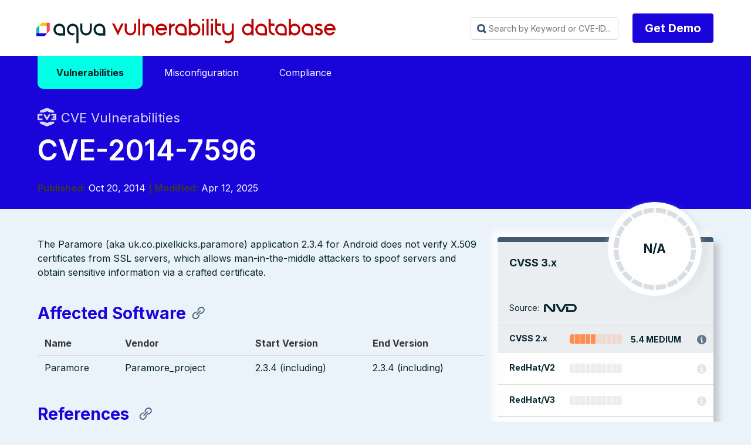

--- FILE ---
content_type: text/html
request_url: https://avd.aquasec.com/nvd/2014/cve-2014-7596/
body_size: 8966
content:
<!DOCTYPE html>
<html lang="en-us">

<head>
	<meta charset="UTF-8">
	<meta name="viewport" content="width=device-width, initial-scale=1">
	<link rel="shortcut icon" href="/favicon.ico" />
	<link rel="icon" type="image/png" href="/favicon_192x192.png" sizes="192x192" />
	<link rel="apple-touch-icon" sizes="180x180" href="/apple-touch-icon-180x180.png" />

	<meta http-equiv="X-UA-Compatible" content="IE=edge">


	
	

	

	
	

		
			
			
			
			
			
			
			
			
		

	

	<title>CVE-2014-7596 | Vulnerability Database | Aqua Security</title>
	<meta name="description" content="CVE-2014-7596 Vulnerability, Severity 0 N/A, " />

	<meta property="og:title" content="CVE-2014-7596 | Vulnerability Database | Aqua Security" />
	<meta property="og:site_name" content="Aqua Vulnerability Database" />
	<meta property="og:description" content="CVE-2014-7596 Vulnerability, Severity 0 N/A, " />

	<link rel="stylesheet" href='/css/avdblank.min.css'>
	<link rel="stylesheet" href='/css/syntax.css'>
	<link rel="stylesheet" href="https://maxst.icons8.com/vue-static/landings/line-awesome/font-awesome-line-awesome/css/all.min.css">
	<script type='text/javascript' src='/js/avdblank.js'></script>
	<script type='text/javascript' src='/js/iac.js'></script>

 <script async src="https://www.googletagmanager.com/gtag/js?id=G-C5LEECC0J5"></script> <script>   window.dataLayer = window.dataLayer || [];   function gtag(){dataLayer.push(arguments);}   gtag('js', new Date());   gtag('config', 'G-C5LEECC0J5'); </script>

	
<div class="avd_header_wrap">
	<div class="header_navbar_wrap">
		<nav class="navbar">
			<div class="container is-small">
				<div class="navbar-brand">
					<a class="navbar-item logo" href="https://avd.aquasec.com/" title="Aqua Vulnerability Database">Aqua Vulnerability Database</a>
					<div role="button" tabindex="0" class="navbar-burger burger"><span></span><span></span><span></span>
					</div>
				</div>
				<div id="main-navigation-navbar" class="navbar-menu">

					<div class="navbar-start">

					</div>

					<div class="navbar-end">
						

						
						
						<div class="navbar-item">
							<div id="fastSearch" class="search_box_wrap">
								<input id="searchInput" class="avd_header_search"
									placeholder="Search by Keyword or CVE-ID..." tabindex="0">
								<div class="content search_results_list_wrap">
									<ul id="search_results_list"></ul>
								</div>
							</div>
						</div>
						

						
						<div class="navbar-item">
							<div class="field is-grouped">
								<p class="control"><a href="https://www.aquasec.com/demo/" target="_blank"
										class="button is-primary type_btn">Get Demo</a></p>
							</div>
						</div>
					</div>

					








				</div>
			</div>
		</nav>
	</div>



</div>



	
	

	
		
<div class="avd_hero_wrap animatable">
	<div class="hero header_wrap is-primary">
		
		
		
		<div class="hero-body">
			<div class="clearboth container">
															
		<div>
  <div class="clearboth container main-menu">
    <div class="dropdown">
      <a href="/nvd"><span class="dropbtn active">Vulnerabilities</span></a>
    </div>
    <div class="dropdown">
      <a href="/misconfig"><span class="dropbtn ">Misconfiguration</span></a>
    </div>
    <div class="dropdown">
      <a href="/compliance"><span class="dropbtn ">Compliance</span></a>
    </div>
  </div>
</div>
		
				<div class="header_title_wrap">	
					<div class="page_pretitle with_icon nvd fadeInUp">CVE Vulnerabilities</div>
					<h1 class="title page_title fadeInUp animationDelay_1">CVE-2014-7596</h1>
					
					
			
			
							
								<span class="pagetitle_metaitem"><strong>Published:</strong> Oct 20, 2014</span>
							
							
							
								<span class="pagetitle_metaitem"><strong> | Modified:</strong> Apr 12, 2025</span>
							
					
				</div>
			</div>
		</div>


	</div>

</div>




<div class="section avdcve_wrap animatable">
	<div class="clearboth container">


			<div class="columns is-multiline reverse-columns">
				
				<div class="column is-4-desktop is-6-tablet is-12-mobile fadeInUp animationDelay_5">
					<div class="avdcve_sidebar_wrap">

						<div class="avd_sidebar_widget avdcve_scores_wrap">
							
							

							<div class="avdcve_scores_cvss cvss_0">

										<div class="large_score_wrap">

											<div class="large_score_name">CVSS 3.x</div>
									
										
											<div class="large_score_gauge_wrap">
												<div class="large_score_gague">
													<div class="score_gague_content">
														<div class="score_value"></div>
														<div class="score_label">N/A</div>
														</div>
														<div class="score_bg"></div>
													</div>
											</div>
									
											<div class="large_score_source">Source: <div class="icon_source source_nvd">NVD</div></div>
										
										</div>

										
										

										<div class="score_bar score_bar_5">
											<div class="score_bar_name">CVSS 2.x</div>
											<div class="score_bar_image"></div>
											<div class="score_bar_label">5.4 MEDIUM</div>
											
											<div class="score_bar_vector with_tooltip" data-toggle="tooltip" data-placement="top" data-title="AV:A/AC:M/Au:N/C:P/I:P/A:P">AV:A/AC:M/Au:N/C:P/I:P/A:P</div>
											
										</div>

	
							</div>

							<div class="avdcve_scores_additional">
		
								


								<div class="score_bar redhat score_bar_0">
									<div class="score_bar_name">RedHat/V2</div>
									<div class="score_bar_image"></div>
									<div class="score_bar_label"></div>
									
										<div class="score_bar_vector without_tooltip"></div>
									

								</div>

								<div class="score_bar redhat score_bar_0">
									<div class="score_bar_name">RedHat/V3</div>
									<div class="score_bar_image"></div>
									<div class="score_bar_label"></div>
									
									<div class="score_bar_vector without_tooltip"></div>
									

								</div>

								<div class="score_bar ubuntu">
									<div class="score_bar_name">Ubuntu</div>
									<div class="score_bar_image"></div>
									<div class="score_bar_label"></div>
									<div class="score_bar_vector without_tooltip"></div>

								</div>

							</div>				

						</div>

	<div class="avd_sidebar_widget avdcve_info_wrap">
		<div class="sidebar_widget_title">Vulnerability-free packages from our partners</div>
		<a style="display: inline-flex; flex-direction: column; align-items: center; text-decoration: none; color: inherit; padding: 1em;" href="https://root.io" target="_blank" class="projectLink fadeInUp animationDelay_6">
			<svg width="100" height="100" viewBox="0 0 195 45" fill="black" xmlns="http://www.w3.org/2000/svg">
				<g clip-path="url(#clip0_105_3431)">
					<path d="M90.2387 8.59574C86.5111 8.59574 83.6196 9.64525 81.5667 11.7397C79.5094 13.8342 78.4814 16.7784 78.4814 20.5738V43.2223H83.6775V21.0333C83.6775 18.4579 84.3028 16.5279 85.561 15.2417C86.8162 13.9525 88.5701 13.3086 90.8226 13.3086C91.6905 13.3086 92.5979 13.4177 93.5527 13.6359V8.98758C92.7717 8.72485 91.6691 8.59424 90.2402 8.59424"  fill="#0C242C" stroke="#0C242C"/>
					<path d="M126.189 13.6696C122.833 10.289 118.644 8.59717 113.619 8.59717C108.594 8.59717 104.404 10.289 101.049 13.6696C97.6938 17.0534 96.0176 21.296 96.0176 26.4007C96.0176 31.5054 97.6815 35.7634 101.018 39.1655C104.352 42.5676 108.554 44.2702 113.619 44.2702C118.684 44.2702 122.885 42.5691 126.222 39.1655C129.556 35.7634 131.223 31.5069 131.223 26.4007C131.223 21.2945 129.547 17.0534 126.189 13.6696ZM122.455 35.7941C120.117 38.3035 117.17 39.5588 113.619 39.5588C110.068 39.5588 107.134 38.3127 104.816 35.828C102.501 33.34 101.343 30.1961 101.343 26.4007C101.343 22.6052 102.502 19.4642 104.816 16.9765C107.134 14.4887 110.068 13.2455 113.619 13.2455C117.17 13.2455 120.117 14.4887 122.455 16.9765C124.795 19.4642 125.964 22.6051 125.964 26.4007C125.964 30.1963 124.795 33.2848 122.455 35.7941Z"  fill="#0C242C" stroke="#0C242C"/>
					<path d="M166.919 13.6696C163.564 10.289 159.375 8.59717 154.349 8.59717C149.324 8.59717 145.134 10.289 141.78 13.6696C138.424 17.0534 136.748 21.296 136.748 26.4007C136.748 31.5054 138.412 35.7634 141.749 39.1655C145.082 42.5676 149.285 44.2702 154.349 44.2702C159.415 44.2702 163.616 42.5691 166.952 39.1655C170.287 35.7634 171.954 31.5069 171.954 26.4007C171.954 21.2945 170.275 17.0534 166.919 13.6696ZM163.187 35.7941C160.845 38.3035 157.9 39.5588 154.349 39.5588C150.799 39.5588 147.865 38.3127 145.547 35.828C143.232 33.34 142.074 30.1961 142.074 26.4007C142.074 22.6052 143.233 19.4642 145.547 16.9765C147.865 14.4887 150.799 13.2455 154.349 13.2455C157.9 13.2455 160.845 14.4887 163.187 16.9765C165.525 19.4642 166.694 22.6051 166.694 26.4007C166.694 30.1963 165.525 33.2848 163.187 35.7941Z"  fill="#0C242C" stroke="#0C242C"/>
					<path d="M182.225 9.6446L179.975 14.2284H194.612V9.6446H182.225ZM185.077 37.1658C183.778 35.8796 183.128 33.9727 183.128 31.4403V0.675293H177.932V31.9643C177.932 35.8042 178.959 38.7485 181.017 40.7983C183.074 42.8498 185.987 43.8731 189.754 43.8731C191.183 43.8731 192.436 43.655 193.521 43.2201V38.6378C192.74 38.9436 191.747 39.0974 190.532 39.0974C188.195 39.0974 186.379 38.455 185.075 37.1642"  fill="#0C242C" stroke="#0C242C"/>
					<path d="M43.0491 0.675293C30.0883 0.675293 19.5439 11.2994 19.5439 24.3582V43.417H33.8967V24.3582C33.8967 19.2737 38.0028 15.1366 43.0491 15.1366H53.3235V0.675293H43.0491Z"  fill="#0C242C" stroke="#0C242C"/>
					<path d="M0.118164 12.0776V26.5389H10.3926C15.4389 26.5389 19.545 30.6759 19.545 35.7604V43.4164H33.8978V35.7604C33.8978 22.7017 23.3534 12.0776 10.3926 12.0776L0.118164 12.0776Z"  fill="#0C242C" stroke="#0C242C"/>
				</g>
				<defs>
					<clipPath id="clip0_105_3431">
						<rect width="194.494" height="43.5947" fill="#0C242C" stroke="#0C242C" transform="translate(0.118164 0.675293)"/>
					</clipPath>
				</defs>
			</svg>
		</a>
		<a  style="display: inline-flex; flex-direction: column; align-items: center; text-decoration: none; color: inherit; padding: 1em;" href="https://minimus.io" target="_blank" class="projectLink fadeInUp animationDelay_6">
			<svg width="100" height="100" viewBox="0 0 123 113" fill="none" xmlns="http://www.w3.org/2000/svg">
				<g clip-path="url(#clip0_105_3430)">
					<path d="M15.33 112.944H13.0356V102.463C13.0356 101.776 12.8778 101.217 12.5647 100.784C12.2516 100.333 11.7506 100.107 11.0643 100.107C10.4181 100.107 9.887 100.353 9.47629 100.844C9.08299 101.315 8.88765 102.052 8.88765 103.051V112.944H6.59327V102.345C6.59327 101.699 6.41796 101.168 6.06471 100.756C5.71157 100.325 5.24067 100.109 4.65203 100.109C3.94574 100.109 3.39715 100.365 3.00395 100.875C2.63068 101.386 2.44535 102.052 2.44535 102.876V112.944H0.148438V98.3424H2.44282V99.9321H2.79607C3.05149 99.2448 3.42477 98.7441 3.91316 98.431C4.40409 98.0968 4.98271 97.9292 5.64895 97.9292C6.35534 97.9292 6.93387 98.1147 7.38473 98.4879C7.85562 98.8621 8.17883 99.3428 8.35667 99.9321H8.70981C9.37604 98.5986 10.4356 97.9292 11.8883 97.9292C12.9879 97.9292 13.8296 98.2824 14.4182 98.9897C15.0269 99.676 15.3299 100.578 15.3299 101.699L15.33 112.944Z"  fill="#0C242C" stroke="#0C242C"/>
					<path d="M24.2491 93.9842C24.2491 93.456 24.432 93.0101 24.7952 92.6433C25.1784 92.2606 25.6343 92.0698 26.1627 92.0698C26.6913 92.0698 27.1371 92.2606 27.5029 92.6433C27.8861 93.0101 28.0765 93.4561 28.0765 93.9842C28.0765 94.5134 27.8861 94.9698 27.5029 95.3525C27.1371 95.7183 26.6913 95.8996 26.1627 95.8996C25.6343 95.8996 25.1784 95.7162 24.7952 95.3525C24.4295 94.9698 24.2491 94.5134 24.2491 93.9842ZM20.1738 110.825H25.2936V100.463H21.2033V98.3431H27.588V110.825H32.3546V112.945H20.1738V110.825Z"  fill="#0C242C" stroke="#0C242C"/>
					<path d="M39.4916 112.943H37.1973V98.3422H39.4916V100.816H39.8448C40.7465 98.8946 42.317 97.9321 44.5513 97.9321C46.2395 97.9321 47.582 98.4603 48.5815 99.5207C49.5809 100.56 50.0819 102.132 50.0819 104.23V112.943H47.7875V104.701C47.7875 103.169 47.4444 102.021 46.758 101.257C46.0717 100.493 45.14 100.11 43.9627 100.11C42.57 100.11 41.4704 100.591 40.6664 101.553C39.8824 102.496 39.4891 103.761 39.4891 105.349V112.946L39.4916 112.943Z"  fill="#0C242C" stroke="#0C242C"/>
					<path d="M87.1294 112.944H84.8347V102.463C84.8347 101.776 84.6769 101.217 84.3638 100.784C84.0507 100.333 83.5498 100.107 82.8635 100.107C82.2172 100.107 81.6862 100.353 81.2754 100.844C80.8822 101.315 80.6869 102.052 80.6869 103.051V112.944H78.3925V102.345C78.3925 101.699 78.2171 101.168 77.8639 100.756C77.5108 100.325 77.0399 100.109 76.4513 100.109C75.7449 100.109 75.1964 100.365 74.8031 100.875C74.4299 101.386 74.2446 102.052 74.2446 102.876V112.944H71.9502V98.3424H74.2446V99.9321H74.5977C74.8533 99.2448 75.2264 98.7441 75.7148 98.431C76.2057 98.0968 76.7844 97.9292 77.4507 97.9292C78.157 97.9292 78.7356 98.1147 79.1865 98.4879C79.6574 98.8621 79.9805 99.3428 80.1583 99.9321H80.5115C81.1778 98.5986 82.2372 97.9292 83.6901 97.9292C84.7897 97.9292 85.6312 98.2824 86.2199 98.9897C86.829 99.676 87.1315 100.578 87.1315 101.699V112.944H87.1294Z"  fill="#0C242C" stroke="#0C242C"/>
					<path d="M102.564 97.9292H104.858V112.529H102.564V109.881H102.211C101.74 110.824 101.121 111.57 100.357 112.119C99.5933 112.667 98.6214 112.944 97.4439 112.944C96.6396 112.944 95.8932 112.806 95.207 112.533C94.5408 112.276 93.962 111.885 93.4708 111.354C93.0006 110.826 92.6275 110.167 92.3544 109.383C92.0983 108.597 91.9707 107.685 91.9707 106.646V97.9324H94.2656V106.352C94.2656 107.884 94.5787 109.001 95.207 109.708C95.8353 110.415 96.7946 110.768 98.0901 110.768C99.4827 110.768 100.573 110.297 101.356 109.354C102.16 108.393 102.564 107.116 102.564 105.528V97.9292Z"  fill="#0C242C" stroke="#0C242C"/>
					<path d="M112.703 101.699C112.703 102.405 112.996 102.944 113.585 103.318C114.193 103.691 115.29 103.937 116.88 104.055C118.587 104.192 119.881 104.603 120.766 105.29C121.667 105.956 122.118 106.939 122.118 108.234V108.409C122.118 109.117 121.971 109.753 121.678 110.325C121.401 110.873 121.011 111.344 120.5 111.737C120.009 112.132 119.401 112.425 118.676 112.62C117.97 112.836 117.196 112.943 116.352 112.943C115.215 112.943 114.233 112.796 113.409 112.502C112.606 112.189 111.929 111.786 111.377 111.295C110.849 110.783 110.446 110.214 110.17 109.588C109.895 108.941 109.739 108.292 109.699 107.645L111.876 107.117C111.974 108.234 112.404 109.139 113.172 109.826C113.935 110.492 114.957 110.825 116.232 110.825C117.311 110.825 118.174 110.62 118.822 110.207C119.488 109.776 119.821 109.177 119.821 108.409C119.821 107.585 119.498 106.997 118.849 106.643C118.203 106.289 117.153 106.064 115.701 105.966C114.013 105.849 112.72 105.455 111.816 104.788C110.915 104.122 110.463 103.149 110.463 101.874V101.699C110.463 101.011 110.611 100.412 110.904 99.9012C111.197 99.3731 111.59 98.9293 112.082 98.5761C112.593 98.2219 113.161 97.9563 113.787 97.7813C114.416 97.6063 115.072 97.5156 115.759 97.5156C116.72 97.5156 117.562 97.6537 118.289 97.9268C119.015 98.1819 119.623 98.5255 120.112 98.9567C120.602 99.3678 120.976 99.8485 121.229 100.4C121.505 100.949 121.68 101.498 121.758 102.05L119.581 102.578C119.483 101.635 119.1 100.898 118.434 100.37C117.788 99.8411 116.933 99.5755 115.873 99.5755C115.463 99.5755 115.06 99.6261 114.666 99.7241C114.293 99.801 113.96 99.9286 113.667 100.107C113.374 100.283 113.139 100.511 112.961 100.784C112.786 101.04 112.695 101.342 112.695 101.695L112.703 101.699Z"  fill="#0C242C" stroke="#0C242C"/>
					<path d="M58.9985 93.9842C58.9985 93.456 59.1814 93.0101 59.5446 92.6433C59.9278 92.2606 60.3837 92.0698 60.9122 92.0698C61.4407 92.0698 61.8865 92.2606 62.2522 92.6433C62.6355 93.0101 62.8259 93.4561 62.8259 93.9842C62.8259 94.5134 62.6355 94.9698 62.2522 95.3525C61.8865 95.7183 61.4407 95.8996 60.9122 95.8996C60.3837 95.8996 59.9278 95.7162 59.5446 95.3525C59.1789 94.9698 58.9985 94.5134 58.9985 93.9842ZM54.9258 110.825H60.0455V100.463H55.9553V98.3431H62.3399V110.825H67.1065V112.945H54.9258V110.825Z"  fill="#0C242C" stroke="#0C242C"/>
					<path d="M25.8652 0V71.4913H97.3429V0H25.8652ZM61.8864 47.5845H58.2681V31.0561C58.2681 29.9728 58.02 29.0909 57.5238 28.4104C57.0273 27.6993 56.2396 27.3439 55.1563 27.3439C54.1336 27.3439 53.2987 27.7294 52.6481 28.5041C52.0278 29.2484 51.7192 30.4088 51.7192 31.9849V47.5845H48.0976V30.8716C48.0976 29.8488 47.8191 29.0139 47.2627 28.3633C46.706 27.6826 45.9617 27.3405 45.0327 27.3405C43.9196 27.3405 43.051 27.7428 42.4341 28.5478C41.8473 29.3523 41.5521 30.4055 41.5521 31.7031V47.5812H37.9305V24.554H41.5521V27.0623H42.1087C42.511 25.9791 43.0981 25.191 43.8725 24.6948C44.6471 24.1683 45.5592 23.9065 46.6121 23.9065C47.7255 23.9065 48.6409 24.2017 49.3517 24.7885C50.0927 25.3756 50.6059 26.1332 50.8843 27.0623H51.4408C52.4939 24.9563 54.1637 23.9065 56.4539 23.9065C58.1875 23.9065 59.5189 24.4635 60.4477 25.5765C61.4069 26.6598 61.8864 28.0851 61.8864 29.8488V47.5845ZM85.2771 37.433H68.4942V34.0585H85.2771V37.433Z"  fill="#0C242C" stroke="#0C242C"/>
				</g>
				<defs>
					<clipPath id="clip0_105_3430">
						<rect width="121.97" height="112.945"  fill="#0C242C" stroke="#0C242C" transform="translate(0.148438)"/>
					</clipPath>
				</defs>
			</svg>
		</a>

		<a  style="display: inline-flex; flex-direction: column; align-items: center; text-decoration: none; color: inherit; padding: 1em;"  href="https://echo.ai" target="_blank" class="projectLink fadeInUp animationDelay_6">
			<svg width="100" height="100" viewBox="0 0 214 63" fill="none" xmlns="http://www.w3.org/2000/svg">
				<g clip-path="url(#clip0_105_3432)">
					<g clip-path="url(#clip1_105_3432)">
						<path d="M91.1057 16.7456C93.9686 16.7456 96.4222 17.33 98.4665 18.4988C100.511 19.6676 102.079 21.2859 103.169 23.3538C104.305 25.3767 104.873 27.7143 104.873 30.3665C104.873 30.9509 104.851 31.5128 104.805 32.0523C104.759 32.5467 104.669 33.0188 104.533 33.4683H84.018C84.063 38.0985 84.9265 41.4251 86.6078 43.448C88.3341 45.4709 90.8333 46.4824 94.1048 46.4824C96.3765 46.4824 98.2166 46.1227 99.6255 45.4034C101.034 44.6393 102.329 43.5828 103.51 42.2343L104.601 43.2457C103.237 45.7182 101.374 47.6512 99.012 49.0447C96.6946 50.3933 93.923 51.0676 90.6971 51.0676C87.4706 51.0676 84.6309 50.3933 82.1773 49.0447C79.7238 47.6961 77.7931 45.7631 76.3842 43.2457C75.0209 40.6833 74.3398 37.6265 74.3398 34.0752C74.3398 30.389 75.1346 27.2647 76.7253 24.7024C78.3611 22.1401 80.451 20.1846 82.9952 18.8359C85.585 17.4424 88.2885 16.7456 91.1057 16.7456ZM90.7652 18.7011C89.4475 18.7011 88.2885 19.0832 87.2895 19.8474C86.3348 20.5667 85.5625 21.8703 84.9721 23.7584C84.4266 25.6015 84.1086 28.2088 84.018 31.5803H96.2172C96.7171 27.0399 96.5359 23.7584 95.6724 21.7354C94.8089 19.7125 93.1732 18.7011 90.7652 18.7011Z"  fill="#0C242C" stroke="#0C242C"/>
						<path d="M125.043 51.0676C121.953 51.0676 119.159 50.4158 116.66 49.1121C114.16 47.7635 112.184 45.8305 110.73 43.3131C109.321 40.7508 108.617 37.649 108.617 34.0078C108.617 30.3666 109.413 27.2647 111.003 24.7024C112.593 22.1401 114.706 20.1846 117.341 18.8359C120.022 17.4424 122.953 16.7456 126.133 16.7456C128.723 16.7456 130.927 17.1727 132.744 18.0268C134.561 18.8809 135.947 19.9823 136.902 21.3309C137.856 22.6345 138.333 24.0281 138.333 25.5116C138.333 26.7703 137.947 27.7367 137.174 28.4111C136.447 29.0853 135.493 29.4225 134.311 29.4225C133.039 29.4225 131.995 28.9729 131.177 28.0739C130.404 27.1748 129.95 26.0285 129.814 24.635C129.768 23.7359 129.768 22.9717 129.814 22.3423C129.904 21.713 129.904 21.1061 129.814 20.5217C129.632 19.7575 129.314 19.2406 128.859 18.9708C128.45 18.7011 127.86 18.5662 127.088 18.5662C124.225 18.5662 122.021 19.7125 120.477 22.0052C118.977 24.2528 118.227 27.9165 118.227 32.9963C118.227 37.3568 119.068 40.7058 120.749 43.0434C122.43 45.381 125.043 46.5498 128.586 46.5498C130.677 46.5498 132.403 46.1677 133.767 45.4034C135.129 44.5943 136.379 43.448 137.515 41.9645L138.606 42.7737C137.47 45.4709 135.72 47.5388 133.357 48.9772C131.04 50.3708 128.268 51.0676 125.043 51.0676Z"  fill="#0C242C" stroke="#0C242C"/>
						<path d="M140.628 50.1236V48.775L141.514 48.5053C143.15 48.0108 143.967 46.8869 143.967 45.1337V10.4072C143.967 9.46321 143.809 8.76643 143.491 8.31689C143.173 7.82236 142.559 7.46278 141.651 7.23798L140.628 6.96825V5.6871L152.146 2.7876L153.237 3.39447L152.964 12.9021V21.5332C154.555 20.2295 156.281 19.1057 158.144 18.1617C160.052 17.2177 162.097 16.7456 164.278 16.7456C167.277 16.7456 169.617 17.5773 171.298 19.2406C173.024 20.9039 173.888 23.4662 173.888 26.9276V45.2012C173.888 46.1002 174.07 46.8195 174.433 47.359C174.797 47.8984 175.433 48.303 176.342 48.5727L176.955 48.775V50.1236H161.416V48.775L162.234 48.5053C163.869 48.0557 164.687 46.9319 164.687 45.1337V25.6464C164.687 23.8034 164.369 22.5222 163.733 21.8029C163.097 21.0837 161.984 20.724 160.393 20.724C159.303 20.724 158.144 20.9263 156.917 21.3309C155.736 21.7355 154.487 22.4098 153.169 23.3538V45.2686C153.169 46.1677 153.351 46.8869 153.714 47.4264C154.077 47.9658 154.691 48.348 155.554 48.5727L156.167 48.775V50.1236L140.628 50.1236Z"  fill="#0C242C" stroke="#0C242C"/>
						<path d="M196.734 51.0676C193.372 51.0676 190.418 50.3708 187.874 48.9772C185.375 47.5837 183.421 45.6058 182.012 43.0434C180.649 40.4811 179.968 37.4242 179.968 33.8729C179.968 30.3215 180.694 27.2647 182.148 24.7024C183.648 22.1401 185.647 20.1846 188.146 18.8359C190.691 17.4424 193.553 16.7456 196.734 16.7456C199.915 16.7456 202.754 17.4424 205.253 18.8359C207.798 20.1846 209.797 22.1401 211.251 24.7024C212.75 27.2198 213.5 30.2766 213.5 33.8729C213.5 37.4242 212.796 40.5035 211.387 43.1109C210.024 45.6732 208.093 47.6512 205.594 49.0447C203.095 50.3933 200.142 51.0676 196.734 51.0676ZM196.734 49.1796C198.369 49.1796 199.687 48.7525 200.687 47.8984C201.732 46.9993 202.482 45.4484 202.936 43.2457C203.39 41.043 203.618 37.9636 203.618 34.0078C203.618 30.0069 203.39 26.9051 202.936 24.7024C202.482 22.4547 201.732 20.9038 200.687 20.0497C199.687 19.1507 198.369 18.7011 196.734 18.7011C195.098 18.7011 193.78 19.1507 192.781 20.0497C191.782 20.9038 191.032 22.4547 190.532 24.7024C190.078 26.9051 189.85 30.0069 189.85 34.0078C189.85 37.9636 190.078 41.043 190.532 43.2457C191.032 45.4484 191.782 46.9993 192.781 47.8984C193.78 48.7525 195.098 49.1796 196.734 49.1796Z"  fill="#0C242C" stroke="#0C242C"/>
						<path d="M19.851 31.1743C19.851 45.9125 27.2427 56.2352 30.8683 60.3905C32.079 61.7781 31.767 62.4352 29.9322 62.2793C13.4366 60.8757 0.5 47.4855 0.5 31.1743C0.5 14.5469 13.943 0.954861 30.8953 0.00118455C31.5519 -0.0357474 31.9018 0.79971 31.4502 1.27776C28.132 4.79122 19.851 15.1633 19.851 31.1743Z"  fill="#0C242C" stroke="#0C242C"/>
						<path d="M45.4656 31.1876C45.4656 42.1671 41.9304 51.0676 38.3656 51.0676C34.8008 51.0676 31.2656 42.1671 31.2656 31.1876C31.2656 20.2082 34.8009 11.3076 38.3656 11.3076C41.9303 11.3076 45.4656 20.2082 45.4656 31.1876Z"  fill="#0C242C" stroke="#0C242C"/>
					</g>
				</g>
				<defs>
					<clipPath id="clip0_105_3432">
						<rect width="213.24" height="61.9812"  fill="#0C242C" stroke="#0C242C" transform="translate(0.612305 0.481934)"/>
					</clipPath>
					<clipPath id="clip1_105_3432">
						<rect width="213" height="62.3018"  fill="#0C242C" stroke="#0C242C" transform="translate(0.5)"/>
					</clipPath>
				</defs>
			</svg>
		</a>
				</div>

				
							<div class="avd_sidebar_widget avdcve_info_wrap">
								<div class="sidebar_widget_title">Additional information</div>
									<table class="table sidebar_links_table">
									
										<tr><th>NVD</th><td><a href="https://nvd.nist.gov/vuln/detail/CVE-2014-7596">https://nvd.nist.gov/vuln/detail/CVE-2014-7596</a></td></tr>
									

									
										<tr><th>CWE</th><td><a href="https://cwe.mitre.org/data/definitions/310.html">https://cwe.mitre.org/data/definitions/310.html</a></td></tr>
									
									</table>
							</div>	
						
						

					</div>

				</div>


				
				<div class="column is-8-desktop is-6-tablet is-12-mobile fadeInUp animationDelay_4">


					<div class="vulnerability_content_wrap fadeInUp">
	
						
						<div class="content vulnerability_content">
							<p>The Paramore (aka uk.co.pixelkicks.paramore) application 2.3.4 for Android does not verify X.509 certificates from SSL servers, which allows man-in-the-middle attackers to spoof servers and obtain sensitive information via a crafted certificate.</p>

<a name="affected-software"></a>
<h3 id="affected-software">Affected Software</h3><table>
<thead>
<tr>
<th>Name</th>
<th>Vendor</th>
<th>Start Version</th>
<th>End Version</th>
</tr>
</thead>
<tbody>
<tr>
<td>Paramore</td>
<td>Paramore_project</td>
<td>2.3.4 (including)</td>
<td>2.3.4 (including)</td>
</tr>
</tbody>
</table>

<a name="references"></a>
<h3 id="references">References </h3><ul>
<li><a href="http://www.kb.cert.org/vuls/id/455161">http://www.kb.cert.org/vuls/id/455161</a></li>
<li><a href="http://www.kb.cert.org/vuls/id/582497">http://www.kb.cert.org/vuls/id/582497</a></li>
<li><a href="https://docs.google.com/spreadsheets/d/1t5GXwjw82SyunALVJb2w0zi3FoLRIkfGPc7AMjRF0r4/edit?usp=sharing">https://docs.google.com/spreadsheets/d/1t5GXwjw82SyunALVJb2w0zi3FoLRIkfGPc7AMjRF0r4/edit?usp=sharing</a></li>
<li><a href="http://www.kb.cert.org/vuls/id/455161">http://www.kb.cert.org/vuls/id/455161</a></li>
<li><a href="http://www.kb.cert.org/vuls/id/582497">http://www.kb.cert.org/vuls/id/582497</a></li>
<li><a href="https://docs.google.com/spreadsheets/d/1t5GXwjw82SyunALVJb2w0zi3FoLRIkfGPc7AMjRF0r4/edit?usp=sharing">https://docs.google.com/spreadsheets/d/1t5GXwjw82SyunALVJb2w0zi3FoLRIkfGPc7AMjRF0r4/edit?usp=sharing</a></li>
</ul>
<!-- raw HTML omitted -->

						</div>

					</div>


				</div>

				
			</div>
	
	</div>
</div>




	


	

	
<section class="avd_footer_wrap animatable">
	<div class="section">
		<div class="container">
			<div class="columns is-multiline">
	
				<div class="column is-7 fadeInUp animationDelay_2">
					<a class="footer_logo" href="https://www.aquasec.com" title="Aqua Container Security" target="_blank">Aqua Container Security</a>
					<div class="footer_blurb">Aqua Security is the largest pure-play cloud native security company, providing customers the freedom to innovate and run their businesses with minimal friction. The Aqua Cloud Native Security Platform provides prevention, detection, and response automation across the entire application lifecycle to secure the build, secure cloud infrastructure and secure running workloads wherever they are deployed.</div>
					<div class="footer_copyright">Copyright &copy; 2025 Aqua Security Software Ltd. &nbsp; <a href="https://www.aquasec.com/privacy/" target="_blank">Privacy Policy</a> | <a href="https://www.aquasec.com/terms-of-use/" target="_blank">Terms of Use</a></div>
					
				</div>

				<div class="column is-5 social_links_column fadeInUp animationDelay_3">
					<div class="social_links_wrap">
						<a href="https://www.facebook.com/AquaSecTeam" class="social_link facebook" target="_blank" title="facebook"></a>
						<a href="https://twitter.com/AquaSecTeam" class="social_link twitter" target="_blank" title="twitter"></a>
						<a href="https://www.linkedin.com/company/aquasecteam" class="social_link linkedin" target="_blank" title="linkedin"></a>
						<a href="https://www.youtube.com/channel/UCLstqAtOx2t0xy8YaYMjkWg" class="social_link youtube" target="_blank" title="youtube"></a>
						<a href="https://github.com/aquasecurity" class="social_link git" target="_blank" title="git"></a>
					</div>
				</div>
			
			</div>

		</div>
	</div>
</section>



</body>

<script src="https://avd.aquasec.com/js/fastsearch.js"></script>
<script src="https://avd.aquasec.com/js/meilisearch.js"></script>

</html>